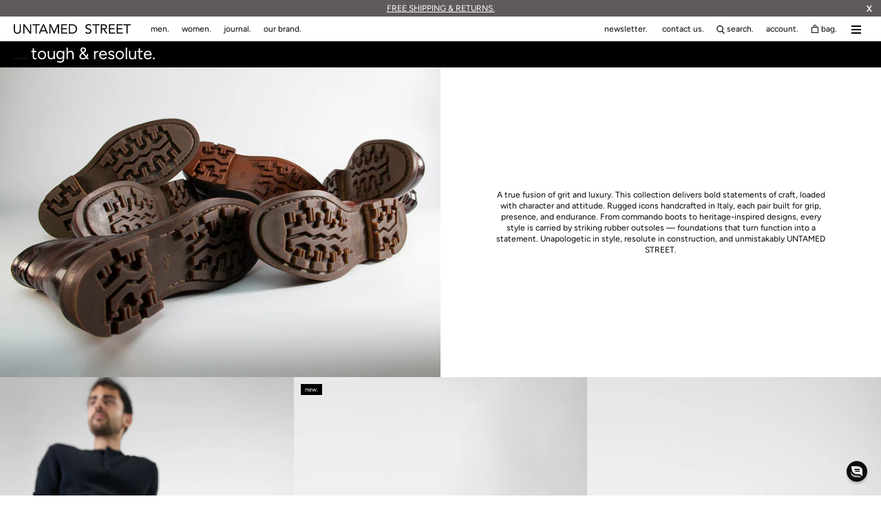

--- FILE ---
content_type: text/html; charset=utf-8
request_url: https://www.untamedstreet.com/en-al/cart?section_id=mini-cart&timestamp=1768825274762
body_size: -137
content:
<div id="shopify-section-mini-cart" class="shopify-section"><div id="sidebar-cart" class="Drawer Drawer--fromRight" aria-hidden="true" data-section-id="cart" data-section-type="cart" data-section-settings='{
  "type": "drawer",
  "itemCount": 0,
  "drawer": true,
  "hasShippingEstimator": false
}'>
  <div class="Drawer__Header Drawer__Header--bordered Drawer__Container">
      <span class="Drawer__Title Heading u-h4">cart.</span>

      <button class="Drawer__Close Icon-Wrapper--clickable" data-action="close-drawer" data-drawer-id="sidebar-cart" aria-label="close bag."><svg class="Icon Icon--close" role="presentation" viewBox="0 0 16 14">
  <path d="M15 0L1 14m14 0L1 0" stroke="currentColor" fill="none" fill-rule="evenodd"></path>
</svg></button>
  </div>

  <form class="Cart Drawer__Content" action="/en-al/cart" method="POST" novalidate>
    <div class="Drawer__Main" data-scrollable><p class="Cart__Empty Heading u-h5">your cart is empty.</p></div>
    
</form>
</div></div>

--- FILE ---
content_type: image/svg+xml
request_url: https://www.untamedstreet.com/cdn/shop/t/166/assets/Logo_UNTAMED_STREET.svg?v=133531147505246857771755006629
body_size: 40
content:
<svg xmlns="http://www.w3.org/2000/svg" viewBox="0 0 421.81 34.44"><title>Asset 3</title><g id="Layer_2" data-name="Layer 2"><g id="Layer_1-2" data-name="Layer 1"><path d="M25.48,21.11c0,7.13-3.44,13.33-12.74,13.33S0,28.24,0,21.11V.83H4V20.56c0,5.27,2,10.27,8.73,10.27s8.73-5,8.73-10.27V.83h4Z"/><path d="M34.14.83H39.2L58.76,28.05h.1V.83h4V33.61H57.81L38.25,6.39h-.1V33.61h-4Z"/><path d="M93.81,4.44H82.64V33.61h-4V4.44H67.47V.83H93.81Z"/><path d="M105.12.83h3.77l14.36,32.78h-4.68l-3.43-8H98.25l-3.49,8.05H90.23Zm1.81,5h-.1l-7,16.11h13.79Z"/><path d="M128.14.83h6l11.45,25.7h.09L157.2.83H163V33.61h-4V6.11h-.09L146.8,33.61h-2.43L132.25,6.11h-.1v27.5h-4Z"/><path d="M171.14.83h21.24V4.44H175.15V14.72h16.08v3.61H175.15V30h18.09v3.61h-22.1Z"/><path d="M198.52.83h13c6.63,0,16.56,4.31,16.56,16.39s-9.93,16.39-16.56,16.39h-13Zm4,29.17h7.64c7.72,0,13.59-3.8,13.59-12.78S217.89,4.44,210.17,4.44h-7.64Z"/><path d="M276.17,6.62a7.09,7.09,0,0,0-6.15-3c-3.53,0-7.2,1.62-7.2,5.51,0,3,1.71,4.35,7.1,6S280,18.43,280,24.86s-5.77,9.58-11.88,9.58c-3.91,0-8.11-1.25-10.4-4.53l3.43-2.73a8.27,8.27,0,0,0,7.21,3.65c3.43,0,7.35-1.94,7.35-5.69,0-4-2.82-4.72-8.83-6.67-4.77-1.53-8.4-3.56-8.4-9C258.52,3.15,264.1,0,270,0c3.77,0,7,1,9.45,3.84Z"/><path d="M309.81,4.44H298.64V33.61h-4V4.44H283.47V.83h26.34Z"/><path d="M314.14.83h8.64c6.54,0,13.46.93,13.46,9,0,4.77-3.2,7.87-8.45,8.66l9.59,15.09h-4.91L323.3,18.89h-5.15V33.61h-4Zm4,14.45h3.58c4.44,0,10.21,0,10.21-5.42,0-4.72-4.25-5.42-8.16-5.42h-5.63Z"/><path d="M343.14.83h21.24V4.44H347.15V14.72h16.08v3.61H347.15V30h18.09v3.61h-22.1Z"/><path d="M371.14.83h21.24V4.44H375.15V14.72h16.08v3.61H375.15V30h18.09v3.61h-22.1Z"/><path d="M421.81,4.44H410.64V33.61h-4V4.44H395.47V.83h26.34Z"/></g></g></svg>